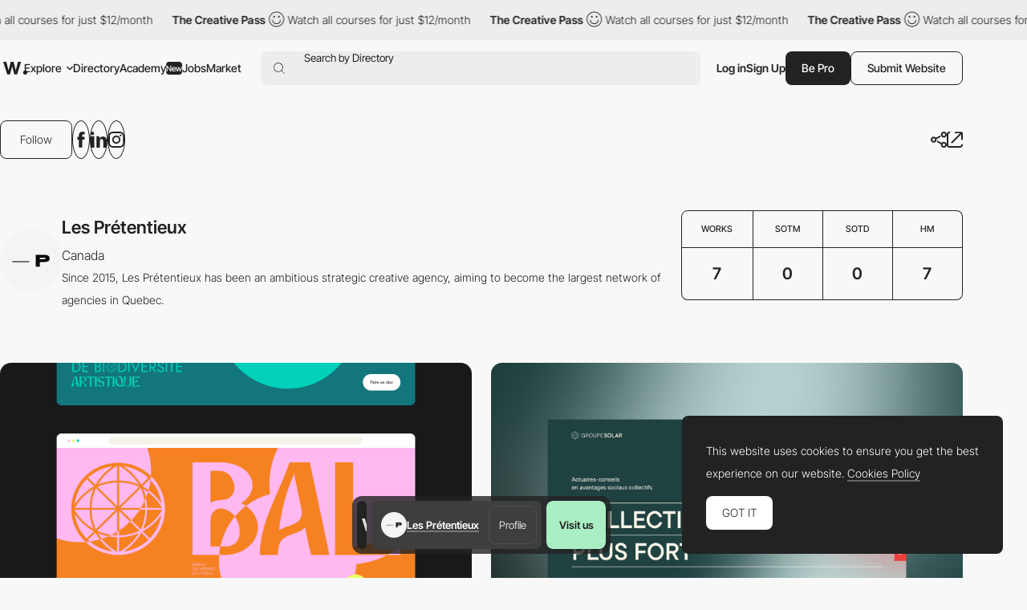

--- FILE ---
content_type: text/html; charset=utf-8
request_url: https://www.google.com/recaptcha/api2/anchor?ar=1&k=6LdYct0kAAAAAHlky5jhQhrvSRt_4vOJkzbVs2Oa&co=aHR0cHM6Ly93d3cuYXd3d2FyZHMuY29tOjQ0Mw..&hl=en&v=PoyoqOPhxBO7pBk68S4YbpHZ&size=invisible&anchor-ms=20000&execute-ms=30000&cb=o9mb3tj7dc2k
body_size: 48485
content:
<!DOCTYPE HTML><html dir="ltr" lang="en"><head><meta http-equiv="Content-Type" content="text/html; charset=UTF-8">
<meta http-equiv="X-UA-Compatible" content="IE=edge">
<title>reCAPTCHA</title>
<style type="text/css">
/* cyrillic-ext */
@font-face {
  font-family: 'Roboto';
  font-style: normal;
  font-weight: 400;
  font-stretch: 100%;
  src: url(//fonts.gstatic.com/s/roboto/v48/KFO7CnqEu92Fr1ME7kSn66aGLdTylUAMa3GUBHMdazTgWw.woff2) format('woff2');
  unicode-range: U+0460-052F, U+1C80-1C8A, U+20B4, U+2DE0-2DFF, U+A640-A69F, U+FE2E-FE2F;
}
/* cyrillic */
@font-face {
  font-family: 'Roboto';
  font-style: normal;
  font-weight: 400;
  font-stretch: 100%;
  src: url(//fonts.gstatic.com/s/roboto/v48/KFO7CnqEu92Fr1ME7kSn66aGLdTylUAMa3iUBHMdazTgWw.woff2) format('woff2');
  unicode-range: U+0301, U+0400-045F, U+0490-0491, U+04B0-04B1, U+2116;
}
/* greek-ext */
@font-face {
  font-family: 'Roboto';
  font-style: normal;
  font-weight: 400;
  font-stretch: 100%;
  src: url(//fonts.gstatic.com/s/roboto/v48/KFO7CnqEu92Fr1ME7kSn66aGLdTylUAMa3CUBHMdazTgWw.woff2) format('woff2');
  unicode-range: U+1F00-1FFF;
}
/* greek */
@font-face {
  font-family: 'Roboto';
  font-style: normal;
  font-weight: 400;
  font-stretch: 100%;
  src: url(//fonts.gstatic.com/s/roboto/v48/KFO7CnqEu92Fr1ME7kSn66aGLdTylUAMa3-UBHMdazTgWw.woff2) format('woff2');
  unicode-range: U+0370-0377, U+037A-037F, U+0384-038A, U+038C, U+038E-03A1, U+03A3-03FF;
}
/* math */
@font-face {
  font-family: 'Roboto';
  font-style: normal;
  font-weight: 400;
  font-stretch: 100%;
  src: url(//fonts.gstatic.com/s/roboto/v48/KFO7CnqEu92Fr1ME7kSn66aGLdTylUAMawCUBHMdazTgWw.woff2) format('woff2');
  unicode-range: U+0302-0303, U+0305, U+0307-0308, U+0310, U+0312, U+0315, U+031A, U+0326-0327, U+032C, U+032F-0330, U+0332-0333, U+0338, U+033A, U+0346, U+034D, U+0391-03A1, U+03A3-03A9, U+03B1-03C9, U+03D1, U+03D5-03D6, U+03F0-03F1, U+03F4-03F5, U+2016-2017, U+2034-2038, U+203C, U+2040, U+2043, U+2047, U+2050, U+2057, U+205F, U+2070-2071, U+2074-208E, U+2090-209C, U+20D0-20DC, U+20E1, U+20E5-20EF, U+2100-2112, U+2114-2115, U+2117-2121, U+2123-214F, U+2190, U+2192, U+2194-21AE, U+21B0-21E5, U+21F1-21F2, U+21F4-2211, U+2213-2214, U+2216-22FF, U+2308-230B, U+2310, U+2319, U+231C-2321, U+2336-237A, U+237C, U+2395, U+239B-23B7, U+23D0, U+23DC-23E1, U+2474-2475, U+25AF, U+25B3, U+25B7, U+25BD, U+25C1, U+25CA, U+25CC, U+25FB, U+266D-266F, U+27C0-27FF, U+2900-2AFF, U+2B0E-2B11, U+2B30-2B4C, U+2BFE, U+3030, U+FF5B, U+FF5D, U+1D400-1D7FF, U+1EE00-1EEFF;
}
/* symbols */
@font-face {
  font-family: 'Roboto';
  font-style: normal;
  font-weight: 400;
  font-stretch: 100%;
  src: url(//fonts.gstatic.com/s/roboto/v48/KFO7CnqEu92Fr1ME7kSn66aGLdTylUAMaxKUBHMdazTgWw.woff2) format('woff2');
  unicode-range: U+0001-000C, U+000E-001F, U+007F-009F, U+20DD-20E0, U+20E2-20E4, U+2150-218F, U+2190, U+2192, U+2194-2199, U+21AF, U+21E6-21F0, U+21F3, U+2218-2219, U+2299, U+22C4-22C6, U+2300-243F, U+2440-244A, U+2460-24FF, U+25A0-27BF, U+2800-28FF, U+2921-2922, U+2981, U+29BF, U+29EB, U+2B00-2BFF, U+4DC0-4DFF, U+FFF9-FFFB, U+10140-1018E, U+10190-1019C, U+101A0, U+101D0-101FD, U+102E0-102FB, U+10E60-10E7E, U+1D2C0-1D2D3, U+1D2E0-1D37F, U+1F000-1F0FF, U+1F100-1F1AD, U+1F1E6-1F1FF, U+1F30D-1F30F, U+1F315, U+1F31C, U+1F31E, U+1F320-1F32C, U+1F336, U+1F378, U+1F37D, U+1F382, U+1F393-1F39F, U+1F3A7-1F3A8, U+1F3AC-1F3AF, U+1F3C2, U+1F3C4-1F3C6, U+1F3CA-1F3CE, U+1F3D4-1F3E0, U+1F3ED, U+1F3F1-1F3F3, U+1F3F5-1F3F7, U+1F408, U+1F415, U+1F41F, U+1F426, U+1F43F, U+1F441-1F442, U+1F444, U+1F446-1F449, U+1F44C-1F44E, U+1F453, U+1F46A, U+1F47D, U+1F4A3, U+1F4B0, U+1F4B3, U+1F4B9, U+1F4BB, U+1F4BF, U+1F4C8-1F4CB, U+1F4D6, U+1F4DA, U+1F4DF, U+1F4E3-1F4E6, U+1F4EA-1F4ED, U+1F4F7, U+1F4F9-1F4FB, U+1F4FD-1F4FE, U+1F503, U+1F507-1F50B, U+1F50D, U+1F512-1F513, U+1F53E-1F54A, U+1F54F-1F5FA, U+1F610, U+1F650-1F67F, U+1F687, U+1F68D, U+1F691, U+1F694, U+1F698, U+1F6AD, U+1F6B2, U+1F6B9-1F6BA, U+1F6BC, U+1F6C6-1F6CF, U+1F6D3-1F6D7, U+1F6E0-1F6EA, U+1F6F0-1F6F3, U+1F6F7-1F6FC, U+1F700-1F7FF, U+1F800-1F80B, U+1F810-1F847, U+1F850-1F859, U+1F860-1F887, U+1F890-1F8AD, U+1F8B0-1F8BB, U+1F8C0-1F8C1, U+1F900-1F90B, U+1F93B, U+1F946, U+1F984, U+1F996, U+1F9E9, U+1FA00-1FA6F, U+1FA70-1FA7C, U+1FA80-1FA89, U+1FA8F-1FAC6, U+1FACE-1FADC, U+1FADF-1FAE9, U+1FAF0-1FAF8, U+1FB00-1FBFF;
}
/* vietnamese */
@font-face {
  font-family: 'Roboto';
  font-style: normal;
  font-weight: 400;
  font-stretch: 100%;
  src: url(//fonts.gstatic.com/s/roboto/v48/KFO7CnqEu92Fr1ME7kSn66aGLdTylUAMa3OUBHMdazTgWw.woff2) format('woff2');
  unicode-range: U+0102-0103, U+0110-0111, U+0128-0129, U+0168-0169, U+01A0-01A1, U+01AF-01B0, U+0300-0301, U+0303-0304, U+0308-0309, U+0323, U+0329, U+1EA0-1EF9, U+20AB;
}
/* latin-ext */
@font-face {
  font-family: 'Roboto';
  font-style: normal;
  font-weight: 400;
  font-stretch: 100%;
  src: url(//fonts.gstatic.com/s/roboto/v48/KFO7CnqEu92Fr1ME7kSn66aGLdTylUAMa3KUBHMdazTgWw.woff2) format('woff2');
  unicode-range: U+0100-02BA, U+02BD-02C5, U+02C7-02CC, U+02CE-02D7, U+02DD-02FF, U+0304, U+0308, U+0329, U+1D00-1DBF, U+1E00-1E9F, U+1EF2-1EFF, U+2020, U+20A0-20AB, U+20AD-20C0, U+2113, U+2C60-2C7F, U+A720-A7FF;
}
/* latin */
@font-face {
  font-family: 'Roboto';
  font-style: normal;
  font-weight: 400;
  font-stretch: 100%;
  src: url(//fonts.gstatic.com/s/roboto/v48/KFO7CnqEu92Fr1ME7kSn66aGLdTylUAMa3yUBHMdazQ.woff2) format('woff2');
  unicode-range: U+0000-00FF, U+0131, U+0152-0153, U+02BB-02BC, U+02C6, U+02DA, U+02DC, U+0304, U+0308, U+0329, U+2000-206F, U+20AC, U+2122, U+2191, U+2193, U+2212, U+2215, U+FEFF, U+FFFD;
}
/* cyrillic-ext */
@font-face {
  font-family: 'Roboto';
  font-style: normal;
  font-weight: 500;
  font-stretch: 100%;
  src: url(//fonts.gstatic.com/s/roboto/v48/KFO7CnqEu92Fr1ME7kSn66aGLdTylUAMa3GUBHMdazTgWw.woff2) format('woff2');
  unicode-range: U+0460-052F, U+1C80-1C8A, U+20B4, U+2DE0-2DFF, U+A640-A69F, U+FE2E-FE2F;
}
/* cyrillic */
@font-face {
  font-family: 'Roboto';
  font-style: normal;
  font-weight: 500;
  font-stretch: 100%;
  src: url(//fonts.gstatic.com/s/roboto/v48/KFO7CnqEu92Fr1ME7kSn66aGLdTylUAMa3iUBHMdazTgWw.woff2) format('woff2');
  unicode-range: U+0301, U+0400-045F, U+0490-0491, U+04B0-04B1, U+2116;
}
/* greek-ext */
@font-face {
  font-family: 'Roboto';
  font-style: normal;
  font-weight: 500;
  font-stretch: 100%;
  src: url(//fonts.gstatic.com/s/roboto/v48/KFO7CnqEu92Fr1ME7kSn66aGLdTylUAMa3CUBHMdazTgWw.woff2) format('woff2');
  unicode-range: U+1F00-1FFF;
}
/* greek */
@font-face {
  font-family: 'Roboto';
  font-style: normal;
  font-weight: 500;
  font-stretch: 100%;
  src: url(//fonts.gstatic.com/s/roboto/v48/KFO7CnqEu92Fr1ME7kSn66aGLdTylUAMa3-UBHMdazTgWw.woff2) format('woff2');
  unicode-range: U+0370-0377, U+037A-037F, U+0384-038A, U+038C, U+038E-03A1, U+03A3-03FF;
}
/* math */
@font-face {
  font-family: 'Roboto';
  font-style: normal;
  font-weight: 500;
  font-stretch: 100%;
  src: url(//fonts.gstatic.com/s/roboto/v48/KFO7CnqEu92Fr1ME7kSn66aGLdTylUAMawCUBHMdazTgWw.woff2) format('woff2');
  unicode-range: U+0302-0303, U+0305, U+0307-0308, U+0310, U+0312, U+0315, U+031A, U+0326-0327, U+032C, U+032F-0330, U+0332-0333, U+0338, U+033A, U+0346, U+034D, U+0391-03A1, U+03A3-03A9, U+03B1-03C9, U+03D1, U+03D5-03D6, U+03F0-03F1, U+03F4-03F5, U+2016-2017, U+2034-2038, U+203C, U+2040, U+2043, U+2047, U+2050, U+2057, U+205F, U+2070-2071, U+2074-208E, U+2090-209C, U+20D0-20DC, U+20E1, U+20E5-20EF, U+2100-2112, U+2114-2115, U+2117-2121, U+2123-214F, U+2190, U+2192, U+2194-21AE, U+21B0-21E5, U+21F1-21F2, U+21F4-2211, U+2213-2214, U+2216-22FF, U+2308-230B, U+2310, U+2319, U+231C-2321, U+2336-237A, U+237C, U+2395, U+239B-23B7, U+23D0, U+23DC-23E1, U+2474-2475, U+25AF, U+25B3, U+25B7, U+25BD, U+25C1, U+25CA, U+25CC, U+25FB, U+266D-266F, U+27C0-27FF, U+2900-2AFF, U+2B0E-2B11, U+2B30-2B4C, U+2BFE, U+3030, U+FF5B, U+FF5D, U+1D400-1D7FF, U+1EE00-1EEFF;
}
/* symbols */
@font-face {
  font-family: 'Roboto';
  font-style: normal;
  font-weight: 500;
  font-stretch: 100%;
  src: url(//fonts.gstatic.com/s/roboto/v48/KFO7CnqEu92Fr1ME7kSn66aGLdTylUAMaxKUBHMdazTgWw.woff2) format('woff2');
  unicode-range: U+0001-000C, U+000E-001F, U+007F-009F, U+20DD-20E0, U+20E2-20E4, U+2150-218F, U+2190, U+2192, U+2194-2199, U+21AF, U+21E6-21F0, U+21F3, U+2218-2219, U+2299, U+22C4-22C6, U+2300-243F, U+2440-244A, U+2460-24FF, U+25A0-27BF, U+2800-28FF, U+2921-2922, U+2981, U+29BF, U+29EB, U+2B00-2BFF, U+4DC0-4DFF, U+FFF9-FFFB, U+10140-1018E, U+10190-1019C, U+101A0, U+101D0-101FD, U+102E0-102FB, U+10E60-10E7E, U+1D2C0-1D2D3, U+1D2E0-1D37F, U+1F000-1F0FF, U+1F100-1F1AD, U+1F1E6-1F1FF, U+1F30D-1F30F, U+1F315, U+1F31C, U+1F31E, U+1F320-1F32C, U+1F336, U+1F378, U+1F37D, U+1F382, U+1F393-1F39F, U+1F3A7-1F3A8, U+1F3AC-1F3AF, U+1F3C2, U+1F3C4-1F3C6, U+1F3CA-1F3CE, U+1F3D4-1F3E0, U+1F3ED, U+1F3F1-1F3F3, U+1F3F5-1F3F7, U+1F408, U+1F415, U+1F41F, U+1F426, U+1F43F, U+1F441-1F442, U+1F444, U+1F446-1F449, U+1F44C-1F44E, U+1F453, U+1F46A, U+1F47D, U+1F4A3, U+1F4B0, U+1F4B3, U+1F4B9, U+1F4BB, U+1F4BF, U+1F4C8-1F4CB, U+1F4D6, U+1F4DA, U+1F4DF, U+1F4E3-1F4E6, U+1F4EA-1F4ED, U+1F4F7, U+1F4F9-1F4FB, U+1F4FD-1F4FE, U+1F503, U+1F507-1F50B, U+1F50D, U+1F512-1F513, U+1F53E-1F54A, U+1F54F-1F5FA, U+1F610, U+1F650-1F67F, U+1F687, U+1F68D, U+1F691, U+1F694, U+1F698, U+1F6AD, U+1F6B2, U+1F6B9-1F6BA, U+1F6BC, U+1F6C6-1F6CF, U+1F6D3-1F6D7, U+1F6E0-1F6EA, U+1F6F0-1F6F3, U+1F6F7-1F6FC, U+1F700-1F7FF, U+1F800-1F80B, U+1F810-1F847, U+1F850-1F859, U+1F860-1F887, U+1F890-1F8AD, U+1F8B0-1F8BB, U+1F8C0-1F8C1, U+1F900-1F90B, U+1F93B, U+1F946, U+1F984, U+1F996, U+1F9E9, U+1FA00-1FA6F, U+1FA70-1FA7C, U+1FA80-1FA89, U+1FA8F-1FAC6, U+1FACE-1FADC, U+1FADF-1FAE9, U+1FAF0-1FAF8, U+1FB00-1FBFF;
}
/* vietnamese */
@font-face {
  font-family: 'Roboto';
  font-style: normal;
  font-weight: 500;
  font-stretch: 100%;
  src: url(//fonts.gstatic.com/s/roboto/v48/KFO7CnqEu92Fr1ME7kSn66aGLdTylUAMa3OUBHMdazTgWw.woff2) format('woff2');
  unicode-range: U+0102-0103, U+0110-0111, U+0128-0129, U+0168-0169, U+01A0-01A1, U+01AF-01B0, U+0300-0301, U+0303-0304, U+0308-0309, U+0323, U+0329, U+1EA0-1EF9, U+20AB;
}
/* latin-ext */
@font-face {
  font-family: 'Roboto';
  font-style: normal;
  font-weight: 500;
  font-stretch: 100%;
  src: url(//fonts.gstatic.com/s/roboto/v48/KFO7CnqEu92Fr1ME7kSn66aGLdTylUAMa3KUBHMdazTgWw.woff2) format('woff2');
  unicode-range: U+0100-02BA, U+02BD-02C5, U+02C7-02CC, U+02CE-02D7, U+02DD-02FF, U+0304, U+0308, U+0329, U+1D00-1DBF, U+1E00-1E9F, U+1EF2-1EFF, U+2020, U+20A0-20AB, U+20AD-20C0, U+2113, U+2C60-2C7F, U+A720-A7FF;
}
/* latin */
@font-face {
  font-family: 'Roboto';
  font-style: normal;
  font-weight: 500;
  font-stretch: 100%;
  src: url(//fonts.gstatic.com/s/roboto/v48/KFO7CnqEu92Fr1ME7kSn66aGLdTylUAMa3yUBHMdazQ.woff2) format('woff2');
  unicode-range: U+0000-00FF, U+0131, U+0152-0153, U+02BB-02BC, U+02C6, U+02DA, U+02DC, U+0304, U+0308, U+0329, U+2000-206F, U+20AC, U+2122, U+2191, U+2193, U+2212, U+2215, U+FEFF, U+FFFD;
}
/* cyrillic-ext */
@font-face {
  font-family: 'Roboto';
  font-style: normal;
  font-weight: 900;
  font-stretch: 100%;
  src: url(//fonts.gstatic.com/s/roboto/v48/KFO7CnqEu92Fr1ME7kSn66aGLdTylUAMa3GUBHMdazTgWw.woff2) format('woff2');
  unicode-range: U+0460-052F, U+1C80-1C8A, U+20B4, U+2DE0-2DFF, U+A640-A69F, U+FE2E-FE2F;
}
/* cyrillic */
@font-face {
  font-family: 'Roboto';
  font-style: normal;
  font-weight: 900;
  font-stretch: 100%;
  src: url(//fonts.gstatic.com/s/roboto/v48/KFO7CnqEu92Fr1ME7kSn66aGLdTylUAMa3iUBHMdazTgWw.woff2) format('woff2');
  unicode-range: U+0301, U+0400-045F, U+0490-0491, U+04B0-04B1, U+2116;
}
/* greek-ext */
@font-face {
  font-family: 'Roboto';
  font-style: normal;
  font-weight: 900;
  font-stretch: 100%;
  src: url(//fonts.gstatic.com/s/roboto/v48/KFO7CnqEu92Fr1ME7kSn66aGLdTylUAMa3CUBHMdazTgWw.woff2) format('woff2');
  unicode-range: U+1F00-1FFF;
}
/* greek */
@font-face {
  font-family: 'Roboto';
  font-style: normal;
  font-weight: 900;
  font-stretch: 100%;
  src: url(//fonts.gstatic.com/s/roboto/v48/KFO7CnqEu92Fr1ME7kSn66aGLdTylUAMa3-UBHMdazTgWw.woff2) format('woff2');
  unicode-range: U+0370-0377, U+037A-037F, U+0384-038A, U+038C, U+038E-03A1, U+03A3-03FF;
}
/* math */
@font-face {
  font-family: 'Roboto';
  font-style: normal;
  font-weight: 900;
  font-stretch: 100%;
  src: url(//fonts.gstatic.com/s/roboto/v48/KFO7CnqEu92Fr1ME7kSn66aGLdTylUAMawCUBHMdazTgWw.woff2) format('woff2');
  unicode-range: U+0302-0303, U+0305, U+0307-0308, U+0310, U+0312, U+0315, U+031A, U+0326-0327, U+032C, U+032F-0330, U+0332-0333, U+0338, U+033A, U+0346, U+034D, U+0391-03A1, U+03A3-03A9, U+03B1-03C9, U+03D1, U+03D5-03D6, U+03F0-03F1, U+03F4-03F5, U+2016-2017, U+2034-2038, U+203C, U+2040, U+2043, U+2047, U+2050, U+2057, U+205F, U+2070-2071, U+2074-208E, U+2090-209C, U+20D0-20DC, U+20E1, U+20E5-20EF, U+2100-2112, U+2114-2115, U+2117-2121, U+2123-214F, U+2190, U+2192, U+2194-21AE, U+21B0-21E5, U+21F1-21F2, U+21F4-2211, U+2213-2214, U+2216-22FF, U+2308-230B, U+2310, U+2319, U+231C-2321, U+2336-237A, U+237C, U+2395, U+239B-23B7, U+23D0, U+23DC-23E1, U+2474-2475, U+25AF, U+25B3, U+25B7, U+25BD, U+25C1, U+25CA, U+25CC, U+25FB, U+266D-266F, U+27C0-27FF, U+2900-2AFF, U+2B0E-2B11, U+2B30-2B4C, U+2BFE, U+3030, U+FF5B, U+FF5D, U+1D400-1D7FF, U+1EE00-1EEFF;
}
/* symbols */
@font-face {
  font-family: 'Roboto';
  font-style: normal;
  font-weight: 900;
  font-stretch: 100%;
  src: url(//fonts.gstatic.com/s/roboto/v48/KFO7CnqEu92Fr1ME7kSn66aGLdTylUAMaxKUBHMdazTgWw.woff2) format('woff2');
  unicode-range: U+0001-000C, U+000E-001F, U+007F-009F, U+20DD-20E0, U+20E2-20E4, U+2150-218F, U+2190, U+2192, U+2194-2199, U+21AF, U+21E6-21F0, U+21F3, U+2218-2219, U+2299, U+22C4-22C6, U+2300-243F, U+2440-244A, U+2460-24FF, U+25A0-27BF, U+2800-28FF, U+2921-2922, U+2981, U+29BF, U+29EB, U+2B00-2BFF, U+4DC0-4DFF, U+FFF9-FFFB, U+10140-1018E, U+10190-1019C, U+101A0, U+101D0-101FD, U+102E0-102FB, U+10E60-10E7E, U+1D2C0-1D2D3, U+1D2E0-1D37F, U+1F000-1F0FF, U+1F100-1F1AD, U+1F1E6-1F1FF, U+1F30D-1F30F, U+1F315, U+1F31C, U+1F31E, U+1F320-1F32C, U+1F336, U+1F378, U+1F37D, U+1F382, U+1F393-1F39F, U+1F3A7-1F3A8, U+1F3AC-1F3AF, U+1F3C2, U+1F3C4-1F3C6, U+1F3CA-1F3CE, U+1F3D4-1F3E0, U+1F3ED, U+1F3F1-1F3F3, U+1F3F5-1F3F7, U+1F408, U+1F415, U+1F41F, U+1F426, U+1F43F, U+1F441-1F442, U+1F444, U+1F446-1F449, U+1F44C-1F44E, U+1F453, U+1F46A, U+1F47D, U+1F4A3, U+1F4B0, U+1F4B3, U+1F4B9, U+1F4BB, U+1F4BF, U+1F4C8-1F4CB, U+1F4D6, U+1F4DA, U+1F4DF, U+1F4E3-1F4E6, U+1F4EA-1F4ED, U+1F4F7, U+1F4F9-1F4FB, U+1F4FD-1F4FE, U+1F503, U+1F507-1F50B, U+1F50D, U+1F512-1F513, U+1F53E-1F54A, U+1F54F-1F5FA, U+1F610, U+1F650-1F67F, U+1F687, U+1F68D, U+1F691, U+1F694, U+1F698, U+1F6AD, U+1F6B2, U+1F6B9-1F6BA, U+1F6BC, U+1F6C6-1F6CF, U+1F6D3-1F6D7, U+1F6E0-1F6EA, U+1F6F0-1F6F3, U+1F6F7-1F6FC, U+1F700-1F7FF, U+1F800-1F80B, U+1F810-1F847, U+1F850-1F859, U+1F860-1F887, U+1F890-1F8AD, U+1F8B0-1F8BB, U+1F8C0-1F8C1, U+1F900-1F90B, U+1F93B, U+1F946, U+1F984, U+1F996, U+1F9E9, U+1FA00-1FA6F, U+1FA70-1FA7C, U+1FA80-1FA89, U+1FA8F-1FAC6, U+1FACE-1FADC, U+1FADF-1FAE9, U+1FAF0-1FAF8, U+1FB00-1FBFF;
}
/* vietnamese */
@font-face {
  font-family: 'Roboto';
  font-style: normal;
  font-weight: 900;
  font-stretch: 100%;
  src: url(//fonts.gstatic.com/s/roboto/v48/KFO7CnqEu92Fr1ME7kSn66aGLdTylUAMa3OUBHMdazTgWw.woff2) format('woff2');
  unicode-range: U+0102-0103, U+0110-0111, U+0128-0129, U+0168-0169, U+01A0-01A1, U+01AF-01B0, U+0300-0301, U+0303-0304, U+0308-0309, U+0323, U+0329, U+1EA0-1EF9, U+20AB;
}
/* latin-ext */
@font-face {
  font-family: 'Roboto';
  font-style: normal;
  font-weight: 900;
  font-stretch: 100%;
  src: url(//fonts.gstatic.com/s/roboto/v48/KFO7CnqEu92Fr1ME7kSn66aGLdTylUAMa3KUBHMdazTgWw.woff2) format('woff2');
  unicode-range: U+0100-02BA, U+02BD-02C5, U+02C7-02CC, U+02CE-02D7, U+02DD-02FF, U+0304, U+0308, U+0329, U+1D00-1DBF, U+1E00-1E9F, U+1EF2-1EFF, U+2020, U+20A0-20AB, U+20AD-20C0, U+2113, U+2C60-2C7F, U+A720-A7FF;
}
/* latin */
@font-face {
  font-family: 'Roboto';
  font-style: normal;
  font-weight: 900;
  font-stretch: 100%;
  src: url(//fonts.gstatic.com/s/roboto/v48/KFO7CnqEu92Fr1ME7kSn66aGLdTylUAMa3yUBHMdazQ.woff2) format('woff2');
  unicode-range: U+0000-00FF, U+0131, U+0152-0153, U+02BB-02BC, U+02C6, U+02DA, U+02DC, U+0304, U+0308, U+0329, U+2000-206F, U+20AC, U+2122, U+2191, U+2193, U+2212, U+2215, U+FEFF, U+FFFD;
}

</style>
<link rel="stylesheet" type="text/css" href="https://www.gstatic.com/recaptcha/releases/PoyoqOPhxBO7pBk68S4YbpHZ/styles__ltr.css">
<script nonce="eaxBWaGf8coEufrhByqlwA" type="text/javascript">window['__recaptcha_api'] = 'https://www.google.com/recaptcha/api2/';</script>
<script type="text/javascript" src="https://www.gstatic.com/recaptcha/releases/PoyoqOPhxBO7pBk68S4YbpHZ/recaptcha__en.js" nonce="eaxBWaGf8coEufrhByqlwA">
      
    </script></head>
<body><div id="rc-anchor-alert" class="rc-anchor-alert"></div>
<input type="hidden" id="recaptcha-token" value="[base64]">
<script type="text/javascript" nonce="eaxBWaGf8coEufrhByqlwA">
      recaptcha.anchor.Main.init("[\x22ainput\x22,[\x22bgdata\x22,\x22\x22,\[base64]/[base64]/UltIKytdPWE6KGE8MjA0OD9SW0grK109YT4+NnwxOTI6KChhJjY0NTEyKT09NTUyOTYmJnErMTxoLmxlbmd0aCYmKGguY2hhckNvZGVBdChxKzEpJjY0NTEyKT09NTYzMjA/[base64]/MjU1OlI/[base64]/[base64]/[base64]/[base64]/[base64]/[base64]/[base64]/[base64]/[base64]/[base64]\x22,\[base64]\\u003d\x22,\[base64]/J2rCrX/[base64]/[base64]/wqXCqXMPw5dbwqNNLERCw4AwFT/CtnzDlSNjwqlbw7XCnMK7dcKwHRoUwrXCs8OUEz5QwrgCw5VkZzTDjsObw4UaccO5wpnDgDVeKcOLwozDgVVdwp18FcOPZk/CknzCp8Omw4ZTw43CrMK6wqvChsK8bH7DrcKAwqgZE8Otw5PDl3MpwoMYPR48wpxVw53DnMO7SAUmw4ZWw7bDncKUIMKqw4xyw4EIHcKbwoQwwoXDghV2OBZgwqcnw5fDssKpwrPCvWFMwrV5w7nDjFXDrsOgwowAQsO1EybChkgZbH/Dk8OGPsKhw4RbQmbCrD9NfcOtw4vCj8K6w53Cq8KfwonCgMObCDnClMK2WcOnwoDCmB5sIcOnw4rCsMKNwp/[base64]/DojLDu8Oow4nDvw3DvcOMJjrDgMOnDcK1fcKBwpTCuSbClMK/w7rCnBXDrsOAw4HDk8O3w5F8w4M5RMOCFx3Ct8KtwqjCuXzCksOsw43Dhw1DE8Ogw7TDvCfCiUPDjsKvHhDDjDLCq8O8XV3ClkAABsOFwq/Dgw4IRDvCm8K8w4wgeG8ewq/[base64]/DqsKiwr8RR3c6JnI7wpPDtQIYPsK3cV3Dr8OkX1bDlQXCmMO0wr4Pw7/DgcOCw68lKsKPw6s4w43CmT/DtcKGwoxKeMKYaxTDqcKWelxMw7pTS0XClcKew5DDg8KPwrBdQsO7Dnohwro/wpZRw4vCk3EiMcOYw7zDn8Omw6rCucKIwozDjStDwqXCkcO5w5hlLcKVwrJgw53DglnCmcKwwqbCtGZ1w5NzwrvCsCjCnMKmwoFKKcKhwrvDnsOiKAfDljkcwrLCskcARcO+wppFY1fDgcOCQWDCqsKlZsKfTsKVFMK4KSnCuMOHwp/CucKMw7DCnXNrw45uw7tfwr8+a8KWwpUCCEXCpsO2Sm3CgB0JGi4VZDHDlsKJw6/Ck8O8wpjCjlrDtwRLBx3CvmBNFcKdw6jDgsOjwrvDncOKK8ObbQzDp8Kdw74Jw6xnJsOCeMOsZ8KewpNAKyRMRsKgVcOCwrrCslNkHirDtsO7MjJ+ecKEW8OjIiJ7HsKKwo5/w6dsEGHCtUc8wpzDgBxJUj5jw6nDvMKYwr8hImvDicOYwoQuViZ3w6skw5pZHcK9USzCgcOnwo3CvRcBI8OowpUKwqUxUMKLKcO0wqRGO0QhMMKXwrLClnfCpyI3wqlUw7jCm8Kww51IfmTCr0Zjw4opwpfDvcKKcW4Jwp/CoW8EOgkiw4nDoMKpTcO0w6TDiMOGwpTDu8KMwoojwr9HGzxVYMOYwp7DklUYw5DDrMKmQ8KXw6jDlMKmwrTDgMOOwrrDp8Ktwq3CpwbDskbCkcKqwq1SVsOVw4kKHnbDtwgrBT/DkcOpacK5fMOiw73Djx5kdsKdPUDDr8KeZMO0wpdRwotdwoFZNsOawp97ecKaVi11w6p2wqXDvSDDjVowN0rCvGXDvztCw6gNwq/[base64]/w6TDsksOw6UxAE7CjcOfwrVlwo1jwoI2wozCgirDocOXcCnDnndRATDDksOuw7TChsKYc15+w5rDicOwwoxmw5I/w4IAGSLDvknChcKFwrnDjcODw4YGw57Cpm/CmCRuw73CosKrWR9jw4Q8w57Ck2FVdcODXcOXCcONUsOmw6HDvn/[base64]/AcOzScOaE8Ofw6jDvSopc8K/YlUGw6XCuwrCjMOowoHCij7DvUksw4MnwqzCl0cbwq3Dp8KSwp/DlkvDkl/DnDrDgm8Zw4DCnEQIJsKjQ23Du8OEAMKew7HCi28OfsKjJFjDv2TCuk8Ow45qw6rCiibDlljDgGfCmGpdf8O3NMKvJsOjR1bClsO0wqttwoDDiMO7wr/ChsOvwonCoMOuwqvDosOfwpsTSX5+S3/CjsKbFU1awqgSw4t1wpXCvgHChsOuf2bCiTzDmg7DjlZ7OTfDmVFJMi5HwoI9w6phYwvDjsK3w7DDoMOKSk8sw45DZ8KDw5sXwoJueMKIw6PCrh4Qw6hUwoHDnCpUw5B/w6/DpDHDiUPCr8Odw7/ChcKSOcOvwrHDgHIjwrElwqlpwrd3QcKGw4NsNBNrBQHDnEfCvMOaw7jCgirDgMKLKBPDtcKgwoDCrcOJw5jCpcOHwqAiw50fwrZVajFSw4BpwqwOwqDDmTTCr2JVfwF/wr3DsHcuw4rDpMKlwo/DsAMcaMKbw5svw4XCmsOcX8OdKjDCmQPCqk7DpGQZwoZDwr3DrTFBZ8OxKcKlacK4wrpUP3lwMQDDs8OCQmYKwq7CkEDDpi/CkMOSHsKzw7M1wqdEwos4w67CriDCiCRJawVuS3XCgjbCoBXDvjVABsOLwo5bw7zDj0DCqcK5wr7DocKSSVPCrsKpwqM6wozCrcO/[base64]/DjcO7w48ZJsK1wo4WYsKfwrtrJ8OVG8OTasORIsKNwqDDnH/[base64]/Ct8OBwrsWwpYcwr9ECXTCgFs2F8OUwocsYlXCqMKWwpUhw7UqLMKFTMKPBRN3wrZGw4pPw4Atwoh+w5cSw7fDtsKIQsK1RcOUw5Q+XMK/dsKTwoxTwp3CucOBw57Dr0DDssKOYgY6VcKUwovDvsO9JsOVwq7Cv1syw7wswrZSwqHDu1PCnsOTVcOdB8Kcd8KcWMONTsOyw6nCj3jDscKOw57CkFLCq3HCiRrCtCbDs8OGwqhINMOrbcKGMMKDwpFxw7l9w4Y6w6x5woULwpw2W01eIcOHwqs/wprDsDwWAHMLwrDChR8Gw6c/w7IowpfCrcOXw6rCqSZKw4oxGMOwHsOwHsOxRcK+dx7CvBRMLSVZwqTCu8OyXMOYNznDksKkWsKnw5xewrHCll/DncOJwp7CvhPCi8KYwp7DsFnDmkrCl8OUw7jDo8KMO8OFMsKuw79VFMK3wp4Ww4DCpMK/WsOtwrnDj3tdwonDgzpcw49Wwp/CqBV0wr3DrsObw6x/JcK4a8OPfTLCsBcLVWF3QMO2f8OiwqgFIhHDohLCkinCr8OkwrzDnFoGwojDrynCuwLCscK4EsOre8KOwp3Dk8OKfMKqw6/Cu8KjCsK4w6NWwrgyI8KYGMKQRcOAw40sfG/[base64]/Cq8OCw5fCgMK0wqx9wpzCplcPw6XDnMOgwrPCjcOww4bCqBorw5kpwpfClMOLwpDDj3fCksOCw5dPFCY9F1nDqnp8fAnDlEfDtxFlSMKcwqjDpH/CjkNmMcKcw4RoI8KNAB/ChMK7wqBVDcOjIErChcONwqDDjsOwwo3CjQDCqEkERi0Bw6LDk8OGJcKfKWhwNsOIw5d/w4DCksOewqDDscKgwrrDiMKILFrCgV0iwqRHw57DvcK4P0bCqj9Bw7cxwoDCgcKbw7bCrUNkwrnDlCp+wrtoBADDlcKcw6PClsKKAThRCVNDwrTCmsO9OFLCoShSw6/ChX1DwqjDhMKhZ1TCjx7CrWXCsCvCn8KwScK4wroCWsKAQMOsw5dMRcKkw65VHMK5w44jSgbClcKQUcO+w7d4w4McCsKmw5DCu8O7wpTCpsOmQF9/JUdfw7VLUU/[base64]/CtMOWfsKNwohIT0zDihDCtzxlwqFPDDF+w6VSw6nDkMKaADbCuFTCv8KePhnCgRLDgsOMwqk9wq3Di8OyN0zDp1QrEj3DpcO7wpvDssOOwrt/ZcO7IcK9wrtiHBg/f8OuwowFwoVXD0xnHRYLbMOYwo0ZfRcpVXHClsOlIsO7wpDDsUjDosKlTjTDrgnCgkoEUsOJw5xQwqnCm8K0w59vw45swrcVFU5mDmoALgjCjcK4ZsKZQy05LcOXwqI/YsOWwodsYcKVATgWwqZLCsOkwprCgMOsXjNqwpYhw4PDnA7CpcKAw6BmJTbCtsOgw6TDrzU3I8KXwpPCjVTDm8Kgw50ow6RlJnDChMKCw5TDs1DCoMKFc8O5MAhpworCiCIARA8dwpBWw63CmcKLwqLDo8O9wpPDg0bCnsOvw5opw41Kw6duEsKNw4HCoh/CnhPCrkBLWMOjasO3Dn1iw5oLK8KbwoIlwokdVMK+w6FBw69IB8K9w6p3UMKoM8O7w6IWwpE1P8OGw4RvbAx7Vn5bw7g8JQjDl2RawqHDpl7DksKSZU3CssKIw5LDqMOHwp5RwqZbIhoSEzFrA8ONw6V/Z1wMwp1cHsK3wrTDksK3cDXDg8Kxw6xgASrCqgIVwr99wrNsGMK1wr3Cphc6RsOjw4kfwrPDrRLDjMOBNcOiQMOzD1TCogbDpsOKwq/[base64]/CrsO+wpM8w4kEDsOdwo4fIRVSasKLcE/DuyLClcK1wr5awpszw6rCqlbCpUgfUUBBVcOKw4vCoMOBwqFua0MAw7UZPQ3DnkQMf34/w6tjw4g8IsOsJsKWDTrCvcKeScOJGcK/QlXDnxdNGAQpwp1kwqIdH3IMH2Eww4vCusKGNcOjw4XDrMORacK1wprCkDwdUsO/wrQuwq8vMlTCilfCocKhwq/CicKCwr7DgVN6woLDnz93w7gTd0lOZMKNW8KLFsOpwqjDoMKFwrTClsKXL2Auw5VtVcO3wrTCl2k5TsOpU8OgU8OUwr/CpMOEw7HDuEkkacKRbMKWSmdRwr/Cn8KzdsKDesKPS1Mww5bDqxYRLi0xwpbCg0/DrcOqw57CgVPCt8OMKSDClsKiEMKdwpnCt0w9ZMKjKsOUJsK/FcK7w7vCn03CocKFfX8IwoxjGsOuHnMEIcKgI8OnwrbDrMK3w5DCg8OMF8OEfUhfw77Ch8Kxw51KwqHDkHfCpsOOwp3Cj3fCmQfDqlYxw5rCsFNvwoPCrwnDk1Vkwq/DojTDqcO+bnTCncOXwqh1dcKZHVopQcKHwqptw4PDjMKww4bCiBpfcMO4wovDlsKcwqNnwpgyQcKpWRDDp0rDsMK6wozCisKWwqN3wpvDkHnChw3CqMO/woNVXD4bflvCkC3CnxvCiMO6wonDscKXXcO5YsOVw44BPMKUwohdw7Z7wplwwqdlK8ONw63CjD/CnMKMb2hGNsKUwpfDpgN9wppIZcKeH8O1VS7Cglxic1TDsBY/w488WcKeCMKRw4jDqXHCvRrDicK4ecOZwoXCl0DCqlrCiV3Ch2wZIsKEwo/DnyNaw6Acwr/CqX8DGzIeRwsnwprCoDDCmsOjCQjCl8OiGzxawoB+wqtewoojwqjDvFBKw5nDoiTCkMOSEkXCqTklwrjClQV7OVjDvhogcsOqZ1jChGR1w5XDr8KxwpI2Q2PCvAE+FsKmSMORwonDkzvCoELDv8K4QcKew6zDh8Ogw6ddIRnCssKKVMK/[base64]/[base64]/[base64]/csKvOw/[base64]/CjcK4MSRLw64cwqnDrsOkw6ZOB0TDu8OEHsOFNcKWEUYaUCw8M8Otw5YlLSPCisKSQ8KpN8K6wrLDncOkwqlyNcOPNsKUJDFHdcK4b8OEGcKgw406EcO7wo/[base64]/DkTFNA8KKwqLCmy/DmzE6KxfCosOhScOPw7bDjTLCgC9Xw6Q9woDCkSvDmADChcOEMsOjwo8vDmzCi8OLMcODMcKRU8OZD8O/GcKtwr7CiV1GwpRzIEokwoVewpwbBGYcB8KRA8Ksw5HCnsKQMU/CrhRwehjDpjPCsUjCgsK/YcKbeWHDnwxtXsKdwrHDrcOGw7gqektkwok+Qz/Cm0ZvwopFw5FQwqfDtlXDp8OUwpnDlQTCvEYAwpTClcKjd8OmS37Do8KZwrsIwqvCozMUbcKeQsKDwpUXwq17wpcXWsKdQTkSwpPDoMKHw7XCjGHCqMKkwqQGw549VUkbwrsJCEpcYsKxwo7DggzCmMKsHcKzwqxiwq/[base64]/CvsKVEHoAMEJxK8KmS8OfOsOCVMOkSCNsUTlEwpRYNcOAQ8OUXcOiwrvDscOSw5MSwrnChio0w6omw7vCqMOZf8ONKBwPwprCq0cnZ3FcPws/w4QcYcOnw5TDgiPDsX/[base64]/[base64]/Ck1tHFcKqfsK5w6dKHxbCvhsCw5wFPsOowqx1A1jDlMO1wpg9UV5vwrDCgXg3VGQLwo45ScOjdcKPFjhHbsOYCxrDkX3CjTEFJi5mCMOUw7DCgxRxw64cWUFuwoNpaULCnxTChcOgZURGSsODA8Ofwq8XwoTCncO/WUBnw4jCgnF8wqkaKMO9WEk7LCI3QsKiw6/[base64]/wpPDhwPDuhTCsx7ClMOtwqXCqMKiTz0/VsOnw47DvsK0w5fCtcOLc3nDi1vCgsO5WsKfw4x5wrjCncOAwph7w69RJCADw7XCtMO+J8OJw59swp3DlV/Cqy3CocKiw43DkMOaK8K2w7hpwrDCi8ONw5NMwpvDhHXDgArDqDEmwozDhHrDrSdsVcOzaMOQw7Zow77Dh8OGdcK6M399QsOgw7vDvsOAw5DDrMOCw7XChMOoIMKNSj3CrU3DisO9wpfCgcOQw7zCscKkE8OWw7gvWEduKF/[base64]/csOMw79dwqpsMDlZSMKpwpF5VnjDgsKEU8Kcw5wjJsOPw5gsfFDCkH/CnULCrTrDu08dw7drXMOGwoAbw6E3TWvCusOVFcK8w6jDkH/DtC1mwrXDhDPDuUzCjsONw6/Csx5OZFXDncKTwrhiwr9gEMOYE1nCvMKew67CqkBROn3ChsOEw7RbT0fCp8Oaw7puw6rDoMKLdCR7XcK1w5hwwrzDlsODJsKRw6LDocK8w6Z9cTtDwqfClyXCpMKZwrPCr8K4FsKOwqjCsRJnw5/CtXMVwpjCliokwq8EwprDm341wqgEw4DCgMOzJT7Dpx/[base64]/wojDlsOXw6/CtQ5HGwwRZcKgw4LCkw9IwqlBYy/DlGvDoMOUwoHCpTDDtWLClcKmw7HCgcKBw7zDrQc6UMKiYsOnHCrDvB/[base64]/DnD0rwofCuwE+w40Twp8sw7Izw6rCn8OKG8OswrNSaTMBXsO3w5oSwo4LJ2VDGVDDqVPCr2luw6jDqQdDLFU+w5R/w7bDssOZKsKXw6DDpcK2C8OzBsOOwoxGw57CvVB8wqJ9wrNlMsO6w4zCuMOLe0LCrcOiwqxzH8Ozwp7CpsKHOcOwwop9Tx/CkHQiw5bDkjHDv8OWZcOCOwAkw5HCmA1gwo99bcOzA0nDpsO6w6QBwpHDtcKBacO9w7FHEcKfPMOTw5QQw4dEw6zCiMOgwoEPwrXCp8KhwoHDh8KdB8OFw64Da0FCFcKCcl/DvWTCmxTDmcK1SmspwrlTw4QLw5XCpQdCw7fClMKXwqs+OsOkw6zDjyINw4dwQETDk24nw4QVMx1PBCDDvQ8YIkhrwpRSw6dFwqLClsO1w5/[base64]/DhsK1wqBVw4HDsXg+woTCqSsoK8KVSMKlYVDCqU3DrMKXHsOUwqfDrsKFB8KEVcOsPiEdwrBpw7zCiDVvKcOwwrZswr/[base64]/P8OPBMKrO8Kuw5hxw7bCtcOSHCLCm8OUwrULwpRIw4fDlWxLw4YTS1g0w5DCsh4vPTdYw7fChm5KR2/DocKlQgDDhsKpwqtSwogWTcOnW2B0TsOzRmlFw4RQwoEGw5PDoMOrwpoTFyRlwq5kLsOLwp/Cg1A+dRwKw4QOEmjClMKNwoUAwoQuwo3DscKSw6YzwrxvwrHDhMKjw6HClmXDs8O4dgJNIltsw4x8wrZzQcOjw6vDjEcgHxDDoMKnwpNvwpEwRsKcw6RdfV/CuyFUwp4LwrLDgy7DhAMbw4TDh13ChzrCu8Oww7A8E1hTwq5TK8KtV8K/w4HCskfChTfCmwvDusORw7nCgsKcQsOIFcOow5JvwokADHhOfsODKMOewok9SUl4Dmh8bMO0KSondQLChMKowoMIw41ZMQfDssOCW8OYDsO6w5nDq8KSFHRmw7LChgp6wogFL8KsScKiwq/CuXrCrcOKTcKhwqNmZwbDm8Okw6lmw5M0wr7CncOJY8KXcg1/[base64]/CkhZYc0nCqTXDlcKWwprDqsKmw5RSKhTCicKPw6/Dj0oJwr8wB8KBw7fCiEfCiD5GIsOdw6QBP1ovW8ObLsKZIg3DmQnCpwM6w5PDnH1+w5TDjzFxw5/[base64]/CtQbDgcKpdkzDu8OBwq7CsEMlwq7CocKMcsOvwqLDohNYDA/[base64]/[base64]/woF8BMONwp1JHcOUw7h5wqrCvS3CmixoOcKawpDChcKew4bDi8Oyw4DDl8OHw5XCicKrwpVtwoxhU8O9RsKKwpNcwr3Ct15fMUtOI8OCJBRNScORGCHDrQNDWGMtwpvCusO7w7/[base64]/CsKvw7zCocK5F8O0HjdSw4xvwpNfwprDtjTCqMO8NRYzw6nDncO7XCAOwpHCrsOOw7YfwrDDrsOzw4PDm3NEdWvClRZTwqjDhcOlBDvCkcOJGsKjR8Klwr/ChwE0wpTCuRByTRvDgsO2bmtSbTJ4wohaw71/C8KXKsKddT81RQvDrMKoWDwFwrQiw4dBE8OJWH0zwpTDozgSwrvCtWd5wrrCq8KIWihcV28tGB49wqDDkcO/wqRkwovDkVXDjcKBYcKSdXjDucK7V8K/wrXChxvClcO0TMKbTHvClGDDkcO0Ng/DgSDDp8OTTcOuGgprPUFnYl/CtsKhw60/wpNMNip1w5nCnMOJw6rCtsK+woTDkXEtPcKQOAbDnhFxw4/Ch8KfbcOzwrjDuyzDl8KUwrZWBMK+wrTDq8OvOj8SSsOXw6fCoFNbaFp3wo/[base64]/DiAcZLsO3FDzDvEfCg8KqIzYCwphNCSLCrSEvw53DqjrDtcKeVRXCosO9w5QfLcKrNsO/aXfCqBNewoHDmDfCh8K8w7/DoMKYOWFLwo1dwrQbA8KEK8OWwpLCoUNtwqfDrC1hw5DDmVnCiEd+w40tdsKMU8OvwoJjNgfCj20RKsK0Xk/CgsK7wpFwwrIGwq84wq7CiMOKw6/CuQrChlNvOMKDSjxSOFXDg0QIwqbCr1LDsMO+AxR6w7YVKRxFw5fCqMO5AnvCklAkasOuNcKCD8Kvd8OMwoJ2wrnCpXo4FlLDs1/DnnjCnFtoVsKfw59BUMO8DUEswrPDt8K4JXlvbsO/CMK+wovDuRvCgFoMBV5hwrXCt2DDl0jDnVpZGAFlw4vCpkHDhMKHw7IBw6ggfWVwwqtiGGNwEMOEw5Mgw64Mw6NEw5vDrcKVw4zCtxfDvi3Dj8KXalx6Hn/[base64]/A2FrMMKFwpFXNcOXwqTDtcK6w4TDmxkhwotqdlstA8Odw6bDqGoJZ8KWwobCpmY/E0DCmR0UZMOdUsKiawPCmcOCccOuw48ow4XDr27DuBQDFj1vEyDDtcO2G2/Dn8KYDcOMGEt/[base64]/CpX0BVMKSwrDCgWLCn8KbbMO4V8OSw4xCw7nDtznDvm4DQMKIScOvM2lQAsKqIcO4wplFL8O5XnLDoMK2w6HDncKKQUnDokkOdcKnBUHDl8Orw6sqw7B/DQ4CS8KYfcKsw7vCh8Ouw6/CtcOYw5bCjlzDgcKnw7l6PBPClAvCncKPfMOuw4jDm3tbw4XDrWsTwpbDigvDpTU6AsO7wpQ+wrdnwoLChcKow43CkUkmXx3DrcOnOxlpYsOBw4s/[base64]/DvBTDtwoxwqdlekIswqYawrxfayDDs1x0dcOEw7Mmwr/[base64]/DqMKywoVMSHTCuXzDkmXDjMOqNMKnXcKrwqd0AMOEY8KVw5J8wqrDjFIjwrATLcKHwpbDocKDGMOvf8O0OSPCgsKxVMONwpdfw5tPfSVCVcKawoPDvzjDv2zDi3jDt8O4wqp5wppxwoDDtV11FVYLw7lOUT3CrAVARQfCgEvCiWRWJS8FAlnClsO5OsOYfcOlw4XCtA/DhsKGQcO1w49MXcOZQFbCoMKCOn59HcKdFg3DiMOwXCDCp8KRw6vCj8OTGsKvFMKrS156MCfDlcKPGj/DncKUwqXCosKrRiTCqhcOLsKNM1nDp8O3w65zJMKQw6w+PMKxBcK8w5rDkcKSwojCqsOVw6hXRsKGwoMmMzp9wpzDrsOZYxp9dlBiwocpw6d0JMKUUsKAw71FfMKUwp07w5hBwqjCsz8jw6dkwps2DnUIw7LCqUpVU8OSw5xRw5g3w5RUT8O/w73DmcK1w7g+JMOOC2DClRnDscORwqfDtHPCl1HDocKhw4HCkw3Dvg/DpAbDiMKFwqLCn8OHAsOQw6AfZ8K9QsK+MMK5B8KQw7gHw4Ypw43DjsKRwrtiG8Kdw7XDmyMqT8Ksw6VowqsDw4Row5xeE8KWDMOLWsOrMz15SjFMInzDtwXDgsKlC8ODwrRZZik8fsKEwp/Dlg/DtEJnBcKgw5TCvcOTw4fDssKALMOxw6jDqyvCmMOcwqvDhk4kJ8OKwqZHwrQbwr1hwpUTwox1wqNuK3tjXsKkR8KGw6NiVMK8w6PDmMOEw6/CvsKbGsK3YDTDh8KFGQtQN8OcWhrDvcKFfcObBCRHCMOPHyEKwqDDhicNfMKYw5M8w5HCncKJwrjCkcKwwpvCoR7Ct1jCl8KvACMZXjc9wrTCkArDu3/CrDHCgMKvw5YGwq59w5R2dm5RfjzCtkIxwrU9wptUw6fDt3bDrQjDtsOvGg5BwqPDosKdw7vDnTXCtcOlCcO4w7tgwpU6cA4iVsKWw6TDkMOJwqfCnsOxIcOzQE7Cnzpkw6TDqcOZGMKrwo1Kw4NCIMOvw6BhY1bCk8O3w6tje8KfDD7Cl8KMcn0vKEg/ZjvCiUlPbXbCs8KWV35PXcKcccKww6PDuXXDuMOkwrQ7w5zDhE/CqMKNODbDkMOTS8KNUyXDhmXDuXJvwqBYw5djwpfCiFzDncO9eHHCtcO2QlbDrzbDi2Ykw5LDijgfwoYLw7/[base64]/CoE8Uw5B4wp7Cvi7DuAJuwqPDtDHDncKAw7cbSMKpwqjDhWTCrHrDh8K8wp0hUEIEw4gCwqpOK8OrAcKIw6fCgSzCtEjDgMKqSyJlVcKuwq3CpcO+wo7DgMKhO20BRg7DkHfDosKhc3INe8KnJ8Ozw4DCm8KIFsODw7FWUMOPwqhFDcOhw4HDpT88w4/DgMKUYcO/w58Kw5NKw5fCgcKSQcOMwpBRw7bCrMOlCl3DrBFvw7zCt8KDQS/CsBPCisKgbMOPDATCncKIRMO7AC0BwowLE8KkVWo6wpwJKxkHwqg6wrVkKcKjIMOnw5x/QnTDq3DCrgYVwp7DlcKowqVmWMKSw5nDiBPDrCfCriJBMsKJw5PCoxfClcOCCcKHEcKGw588wppPDzlcPFXDmcOAET/Di8ODwovCn8K3OUotFcKQw7kewoDDpk5CQTdmwpIPw6ctD3BUUcOdw7d0X2XDkkXCsSAowpLDk8Osw4QMw7nDhBJkw6/CjsKDbsOdPmAxUnklw5zDrQzDgFU3SwzDk8O+VsK2w5pzw4BFE8K+wrrDtyLClQp0w6gEacOVcMKZw67Crw9pwol6VQrDssOqw5bCil/[base64]/MCbDlMKdwrpyTTXDj8KqRV0kwqwIZsKcw6IDw4rDng/CigvCnAHDi8OoOcKzwqXDhQ7Dq8Klwo7DokV9EsK4KMKkw4bDmVPCqcKrfcOGw6LCj8KhAGt0wrrCsVPDgjzDoWxcfcO6THV9IMOqw5nCusO7SkbCvBrDnwbCssKzwqYpw4o6V8OBwqnDucORw4cNwrhFO8ONAGJuwoUXVH/CnsOeCcK8woTCtWgQQTbClT3CscKcw7jCssKUwp/DkA8Iw6bDo3zCj8OkwqEawoXClSFJD8KKN8Kzw6nCucOYLhXDrmJXw5XDpsOnwqdHwp7Dh3nDl8OwBSgGcAQBahczV8Kkw5DCl19LW8Khw4o0IsKZYFDDsMO2wqvCqMOwwphFN20iIFQ/aBdpT8O6w7cIMS3CjsO0GsOyw6U3f2HDmhbCnV7Cm8KywoXDvFl8Q1sjw4AjAS3DjAlfwoY/P8KcwrbDnGzCmsOsw6EvwpDDrMKsa8KKYhbCrsOQw4/DrcOWfsOow6TCkcKHw5UTwoIUwrV0wo/[base64]/CiMKkGyfCokJrXMOYRh/CjMKDAh/DrsOPfMKFw69Iw5jDukvDhwHCpxvDkVrCnXfDrcKSDRMRw4FewrMAEMK2UcKIJQFnPQjCnQfCkhHDikvCv0rDgMO4w4RywpXCisOuMHDCuGnCt8KkeHfCnkDDtcOuw5UBJ8OCFnUUw4zDkFbDmQrDq8KxWMO/[base64]/Dtnpsw6YjHyfDr8OwwprDvxDDqMOVYMK+w4gaFjd/agjDmBt2wqXDqMO6Xz/DosKPLgw8E8Oxw73DtsKMw5nCnAzCjcKcLE3CpMKtw4Iwwo/[base64]/CEfDqzvCm8OJw6DCtCtRX8OYw4BbNnBpRXzDrUwZV8Omw6pIw4JYeELDiD/Cpk5kw4pQworDicOdworDjMOuOHwHwpoFYMKjZE5PCAnCjkFaQxBPwrwcYWFtR1RiSQVGIh9Nw7AAIQbCt8OGdsKuwqTDlyTDvcO4AcOEfm5ewr7DlMKaTjUtwrx0S8KRw6/CpyfDmMKWaSTCq8KVwrrDjsORw5kYwrTCrsOeeXUiw5rCs0TCqQLDpkExUiANcF4swoLCj8K2wq4Iw4DDsMKbNgTCvsKJQgrDqGDDpDvCoDhow4tuwrHCjxRsw5/[base64]/DpsKtcxvDtm7ClcOFKFV2wq8+wrFHw6Fow7/[base64]/CoMKuwqbChjrCmzNcw7Zfw649BxrChU7Ci10oDMOCw60oHF/CusOdQcKcc8KOT8KSM8Ojw4vDo3PCqk/[base64]/DjMKFZxkqw5vCu0LCgALDrcOzawZPwrzCo3VAw7/CpRhOSk3DscODwr0VwpfChcOQwpAkwoI0OcOIw4LCsnDDh8Olw6DCmsKqwqNVwpRWJWbDtz9cwqQ8w798AQvCuS8uDcOqFBc0UCPDiMKLwrzCsSHCtcOTw6ZJGsKkB8KPwokTw5PCnsKEdsKCw5QTw4s6w7tHbknDkApswqskwoAcwqDDssOrD8OjwoDDszEvw4A/X8OgYAnCng9mwrU2Omdbw5HCsE18A8KsSsOZIMKwF8KsN0bDt07Dk8KfOcKhDDDChSPDs8KmE8Ouw5lUacKCVsKzw4bCtMO4wrMSZMORwq/DniLCg8K7wprDl8OoMVkHNSTDv0jDrw4vMsKJPifCt8K1w5c/[base64]/[base64]/[base64]/DjsKzYHEWWihUASzDh8Olw7/CmMOQw7vDr8O+aMKMOjxHEnULwrImQMOENxbDkMKkwp4Nw6/CiV0ewrLCqcKpwp/CgS/DlcOowqnCq8KuwqRew5dKDsKtwqjCjMKDJ8OpGMOkwpXCj8KnCVvCgm/DlFvCusKWw7xTHhxiX8OpwqdqLcKSwqnChcOdaCvDp8O7F8OKwoLClMKCUMK+Gx0uenHCqMOHRMO4ZXNxw7HCpCM/EMOyFCxUw47CmsO3ZVPDnMK1wotNYMKYQcOpwpBFw7tibcOJwpkdLRhFbxgvS17CjcOzB8KDK1vDjcKtMcOdTVoawrrChMO4RsOAVCDDtsOfw7A/DsK1w5pCw4MEd34wLsK/[base64]/CtUxAwqd0ACrDkELDn8KVwoUIE0DCjC7DhsKAX2TCo108IQApwq8gVMKDw6/[base64]/wr3Ck8KYS1hjXsKoV1x/wqXDlMKEwo3CmsO/LMKLSDxXTVQqcn1/VMO7SsKxwqnCucKJwrouw7/CqcO/w7liY8KUTsOGdsO0w7AswpzCk8OawpjCs8OSwrsmZn3Du3vDhsOXCFvDpMKjw7fDomXDp2jCu8O5wppXAsKsd8Kgw5vDnBjDqzM/[base64]/CuzPDnsKPE8KLw4xuw6rCucK/XcKJw73Clix3TQLDqR3CnMKFIcO0CMKcGjtSw6sxw6XDjRoowr7DpW9lRsOjYUrCvcOsJcO+VnsOOMONw5cMw50cw7/Dlz7DrAB4w7YcTnzChsObw7jDrMKAwoYYLAYvw6BIwrDDv8OIw5IHwoI7w4rCrGg5w4hOw5tdw68Sw6Vsw4TCnMKVNmnCm39fwrxfWQUbwq/CnMOTIMKyAz7DrcKPJsOBwp/DoMOUcsKFw4LDmMOGwo5Kw6VLBMKEw4ASwpkiJhZCMl8tJ8OXWB7DisKRacK/[base64]/CjVTCusO3bgjDlH7DtMKiwosGwpzDlxFewp7Ds8OXS8KuTHkUd30ow4BlY8KkwqvDriZVI8KNw4MIw6h8AFLCgFxEKUc6AizCoXhIRgfDky7DgXROw57DnUVUw7rCl8OJclVLwp3CosKWw7lhw4Jmw6ZcZsO+wr7CiDXDmX/CjF5Aw4zDs07Dj8K/[base64]/NhbCjCzDo8OeelLDrsO8wpDDnMK3BD0OwqDCo8OVw5fCr3TCpwEIUTFjKMKPB8OkNMO+fcKvwpIMwoPClsOUd8OkIV/DjDUBwrYkU8K0w53Ds8KSwpRwwo5aHmjCqH/CngTDoGnCkRl+woEJJgg1MnA4w5EXB8OSwp7DtVvCmMO1EX3CmCnCoS7Dh1BXM2w7QS8ww6BhL8K1ecO5wp8BWXLCi8O9w7rDiT3CnMKPUxltLjXDrcK/w4UPw7cowo/CtUJRccO+M8OCRnfCrl4zwpTClMOSwrcuwqViUsOTwpRlw7Qnwrk5TsKqw63DhMOjHMOrJWLCkRJ4worDnS3Dr8KrwrQMRcKZwr3Cuh87QULCtCY7MXTDmDhgw7PCucKGw5d1QmgkOsO6w53Dt8KOKsOuw7BIwqJ1UsO6woRUV8KILBEZMzYYwq/[base64]/DsQPDvl8XwrkCEXDClFbClsORw7RyenHDkcKUwoHDucOhw7I3ScOccTDDl8OIIAF9wqEAUh9OaMOADcOVAGbDixciWW7DqS1Lw5UJNGrDgsOND8O7wr/Di17Ci8O0woHCt8KwPUdrwr/ChMK2wq9vwqdVDcKtEMO1RsOjw4pTwoTDpUDCrcOSGEnCrkXCg8O0RB/DrMKwYMOwwo3DusOmw64NwrJ5OnDDv8O6FyMPwrDCqgrCtFXDiVUoCyRRwqnDsA0/I2rDpXXDkcOYUgh/w6RZIg4mXMKVQsKzZn/DpEzDhMKtwrE4wp59KkZOwrdhw4DDp1rDrmocHcKXFH83w4JVeMKLbcOFw7nCl2hEwr9LwprCjlDCjzHDisOqZgTDs3jCrS1ow5koXXDDl8KRwokqSMOKw6fDt1vCuErDnC5xRsOOKMOiccKXOCE1JWBOwrkzwp3DpBcNFMORwr/[base64]/CkALCt8KnwqZ0w47Cty3DqMKQwqXDqsOdwoXCh8OsU8KTJMKAVEQtwpdSw5t0V2zCi0vCtWLCocO8w4EHbMOsck0Vwo1EEsOIBxUPw4XChsKjw4rCnsKLwoMWTcO4wprDiAfDlsOxc8OJNxHCn8OQbDbCh8KBw6ZWwrnCiMOJwrgXEmPCiMKCYWdpw7/Ckwhxw5vDkwcHcnEqw40NwrNISMOHDnnCoXvDgMO5wrHCgjlPw5zDpcK3w5nCmsO3UcO6R07Cu8KIwpbCs8OIw4VWwpPDmiIkVxZpwpjDjcKsPwsUGMKlw6ZveFzCs8KpSxvCmW9HwqUUwopmw4UTJwkrw7rDq8K/TyTDgRMrw7/Csjhba8K9wqDCrcK+w4R8w6V0TcO9LzHCkwfDl1ETFMKewospw4fDmw5Iw7lsa8KJw43CpMKTMgDCv38cw4/DqWVUwrw0T13DgHvClsOXwobDgFDCmA7ClgtYMMOhwrbCmMKmwqrChgMjw4jDgMO+ShHCi8Oyw6DChsOKdjdWworCugBTN1cpwoHDssKLwqg\\u003d\x22],null,[\x22conf\x22,null,\x226LdYct0kAAAAAHlky5jhQhrvSRt_4vOJkzbVs2Oa\x22,0,null,null,null,0,[21,125,63,73,95,87,41,43,42,83,102,105,109,121],[1017145,246],0,null,null,null,null,0,null,0,null,700,1,null,0,\[base64]/76lBhnEnQkZnOKMAhk\\u003d\x22,0,0,null,null,1,null,0,1,null,null,null,0],\x22https://www.awwwards.com:443\x22,null,[3,1,1],null,null,null,1,3600,[\x22https://www.google.com/intl/en/policies/privacy/\x22,\x22https://www.google.com/intl/en/policies/terms/\x22],\x22M0Q6T1TjtaLHYo8tQpfy2YQUSOyz/5qEED771G/9dDg\\u003d\x22,1,0,null,1,1768622202298,0,0,[30,20,103],null,[130],\x22RC-d-p4D5aQlc1gOg\x22,null,null,null,null,null,\x220dAFcWeA5kWB7ExoYm6bTehnkW04KQ5s18sEzRaq1cl6dDNyAQh5DjSmulmToWTB9UL0rsbvgARHWghXwUEC7RvBhjVWLIedh39A\x22,1768705002278]");
    </script></body></html>